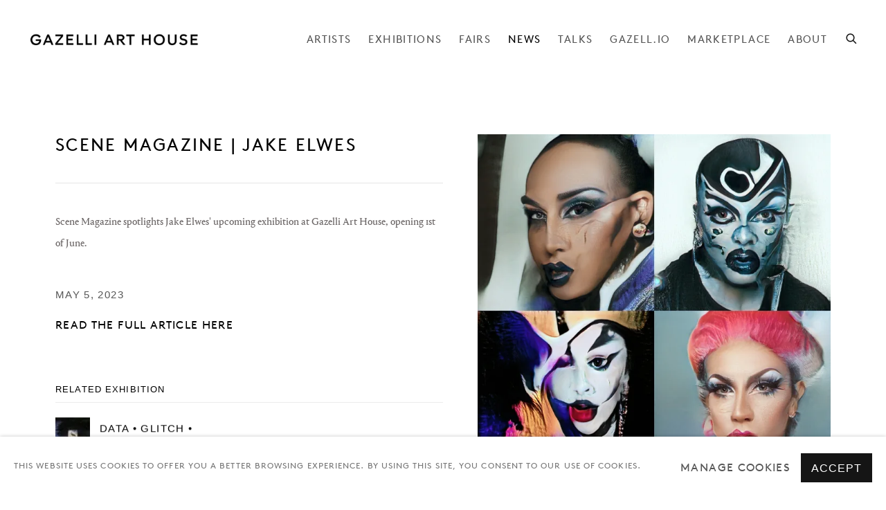

--- FILE ---
content_type: text/html; charset=utf-8
request_url: https://gazelliarthouse.com/news/1181/
body_size: 10008
content:



                        
    <!DOCTYPE html>
    <!-- Site by Artlogic - https://artlogic.net -->
    <html lang="en">
        <head>
            <meta charset="utf-8">
            <title>Scene Magazine | Jake Elwes | Gazelli Art House</title>
        <meta property="og:site_name" content="Gazelli Art House" />
        <meta property="og:title" content="Scene Magazine | Jake Elwes" />
        <meta property="og:description" content="Scene Magazine spotlights Jake Elwes' upcoming exhibition at Gazelli Art House, opening 1st of June." />
        <meta property="og:image" content="https://gazelliarthouse.com/custom_images/1200x630c/usr/images/news/main_image/1181/zizi-queering-the-dataset-stills-2019-c_o-jake-elwes.jpg" />
        <meta property="og:image:width" content="1200" />
        <meta property="og:image:height" content="630" />
        <meta property="twitter:card" content="summary_large_image">
        <meta property="twitter:url" content="https://gazelliarthouse.com/news/1181/">
        <meta property="twitter:title" content="Scene Magazine | Jake Elwes">
        <meta property="twitter:description" content="Scene Magazine spotlights Jake Elwes' upcoming exhibition at Gazelli Art House, opening 1st of June.">
        <meta property="twitter:text:description" content="Scene Magazine spotlights Jake Elwes' upcoming exhibition at Gazelli Art House, opening 1st of June.">
        <meta property="twitter:image" content="https://gazelliarthouse.com/custom_images/1200x630c/usr/images/news/main_image/1181/zizi-queering-the-dataset-stills-2019-c_o-jake-elwes.jpg">
        <link rel="canonical" href="https://gazelliarthouse.com/news/1181-scene-magazine-jake-elwes/" />
        <meta name="google" content="notranslate" />
            <meta name="description" content="Scene Magazine spotlights Jake Elwes' upcoming exhibition at Gazelli Art House, opening 1st of June." />
            <meta name="publication_date" content="2020-04-07 15:34:02" />
            <meta name="generator" content="Artlogic CMS - https://artlogic.net" />
            
            <meta name="accessibility_version" content="1.0"/>
            
            
                <meta name="viewport" content="width=device-width, minimum-scale=0.5, initial-scale=1.0" />

            

<link rel="icon" href="/images/favicon.ico" type="image/x-icon" />
<link rel="shortcut icon" href="/images/favicon.ico" type="image/x-icon" />

<meta name="application-name" content="Gazelli Art House"/>
<meta name="msapplication-TileColor" content="#ffffff"/>
            
            
            
                <link rel="stylesheet" media="print" href="/lib/g/2.0/styles/print.css">
                <link rel="stylesheet" media="print" href="/styles/print.css">

            <script>
            (window.Promise && window.Array.prototype.find) || document.write('<script src="/lib/js/polyfill/polyfill_es6.min.js"><\/script>');
            </script>


            
		<link data-context="helper" rel="stylesheet" type="text/css" href="/lib/webfonts/font-awesome/font-awesome-4.6.3/css/font-awesome.min.css?c=27042050002205&g=32480b6f59cbe8607600e9ed86dc87fd"/>
		<link data-context="helper" rel="stylesheet" type="text/css" href="/lib/archimedes/styles/archimedes-frontend-core.css?c=27042050002205&g=32480b6f59cbe8607600e9ed86dc87fd"/>
		<link data-context="helper" rel="stylesheet" type="text/css" href="/lib/archimedes/styles/accessibility.css?c=27042050002205&g=32480b6f59cbe8607600e9ed86dc87fd"/>
		<link data-context="helper" rel="stylesheet" type="text/css" href="/lib/jquery/1.12.4/plugins/jquery.archimedes-frontend-core-plugins-0.1.css?c=27042050002205&g=32480b6f59cbe8607600e9ed86dc87fd"/>
		<link data-context="helper" rel="stylesheet" type="text/css" href="/lib/jquery/1.12.4/plugins/fancybox-2.1.3/jquery.fancybox.css?c=27042050002205&g=32480b6f59cbe8607600e9ed86dc87fd"/>
		<link data-context="helper" rel="stylesheet" type="text/css" href="/lib/jquery/1.12.4/plugins/fancybox-2.1.3/jquery.fancybox.artlogic.css?c=27042050002205&g=32480b6f59cbe8607600e9ed86dc87fd"/>
		<link data-context="helper" rel="stylesheet" type="text/css" href="/lib/jquery/1.12.4/plugins/slick-1.8.1/slick.css?c=27042050002205&g=32480b6f59cbe8607600e9ed86dc87fd"/>
		<link data-context="helper" rel="stylesheet" type="text/css" href="/lib/jquery/plugins/roomview/1.0/jquery.roomview.1.0.css?c=27042050002205&g=32480b6f59cbe8607600e9ed86dc87fd"/>
		<link data-context="helper" rel="stylesheet" type="text/css" href="/lib/jquery/plugins/pageload/1.1/jquery.pageload.1.1.css?c=27042050002205&g=32480b6f59cbe8607600e9ed86dc87fd"/>
		<link data-context="helper" rel="stylesheet" type="text/css" href="/lib/jquery/plugins/augmented_reality/1.0/jquery.augmented_reality.1.0.css?c=27042050002205&g=32480b6f59cbe8607600e9ed86dc87fd"/>
		<link data-context="helper" rel="stylesheet" type="text/css" href="/core/dynamic_base.css?c=27042050002205&g=32480b6f59cbe8607600e9ed86dc87fd"/>
		<link data-context="helper" rel="stylesheet" type="text/css" href="/core/dynamic_main.css?c=27042050002205&g=32480b6f59cbe8607600e9ed86dc87fd"/>
		<link data-context="helper" rel="stylesheet" type="text/css" href="/core/user_custom.css?c=27042050002205&g=32480b6f59cbe8607600e9ed86dc87fd"/>
		<link data-context="helper" rel="stylesheet" type="text/css" href="/core/dynamic_responsive.css?c=27042050002205&g=32480b6f59cbe8607600e9ed86dc87fd"/>
		<link data-context="helper" rel="stylesheet" type="text/css" href="/lib/webfonts/artlogic-site-icons/artlogic-site-icons-1.0/artlogic-site-icons.css?c=27042050002205&g=32480b6f59cbe8607600e9ed86dc87fd"/>
		<link data-context="helper" rel="stylesheet" type="text/css" href="/lib/jquery/plugins/plyr/3.5.10/plyr.css?c=27042050002205&g=32480b6f59cbe8607600e9ed86dc87fd"/>
		<link data-context="helper" rel="stylesheet" type="text/css" href="/lib/styles/fouc_prevention.css?c=27042050002205&g=32480b6f59cbe8607600e9ed86dc87fd"/>
<!-- add crtical css to improve performance -->
		<script data-context="helper"  src="/lib/jquery/1.12.4/jquery-1.12.4.min.js?c=27042050002205&g=32480b6f59cbe8607600e9ed86dc87fd"></script>
		<script data-context="helper" defer src="/lib/g/2.0/scripts/webpack_import_helpers.js?c=27042050002205&g=32480b6f59cbe8607600e9ed86dc87fd"></script>
		<script data-context="helper" defer src="/lib/jquery/1.12.4/plugins/jquery.browser.min.js?c=27042050002205&g=32480b6f59cbe8607600e9ed86dc87fd"></script>
		<script data-context="helper" defer src="/lib/jquery/1.12.4/plugins/jquery.easing.min.js?c=27042050002205&g=32480b6f59cbe8607600e9ed86dc87fd"></script>
		<script data-context="helper" defer src="/lib/jquery/1.12.4/plugins/jquery.archimedes-frontend-core-plugins-0.1.js?c=27042050002205&g=32480b6f59cbe8607600e9ed86dc87fd"></script>
		<script data-context="helper" defer src="/lib/jquery/1.12.4/plugins/jquery.fitvids.js?c=27042050002205&g=32480b6f59cbe8607600e9ed86dc87fd"></script>
		<script data-context="helper" defer src="/core/dynamic.js?c=27042050002205&g=32480b6f59cbe8607600e9ed86dc87fd"></script>
		<script data-context="helper" defer src="/lib/archimedes/scripts/archimedes-frontend-core.js?c=27042050002205&g=32480b6f59cbe8607600e9ed86dc87fd"></script>
		<script data-context="helper" defer src="/lib/archimedes/scripts/archimedes-frontend-modules.js?c=27042050002205&g=32480b6f59cbe8607600e9ed86dc87fd"></script>
		<script data-context="helper" type="module"  traceurOptions="--async-functions" src="/lib/g/2.0/scripts/galleries_js_loader__mjs.js?c=27042050002205&g=32480b6f59cbe8607600e9ed86dc87fd"></script>
		<script data-context="helper" defer src="/lib/g/2.0/scripts/feature_panels.js?c=27042050002205&g=32480b6f59cbe8607600e9ed86dc87fd"></script>
		<script data-context="helper" defer src="/lib/g/themes/aperture/2.0/scripts/script.js?c=27042050002205&g=32480b6f59cbe8607600e9ed86dc87fd"></script>
		<script data-context="helper" defer src="/lib/archimedes/scripts/json2.js?c=27042050002205&g=32480b6f59cbe8607600e9ed86dc87fd"></script>
		<script data-context="helper" defer src="/lib/archimedes/scripts/shop.js?c=27042050002205&g=32480b6f59cbe8607600e9ed86dc87fd"></script>
		<script data-context="helper" defer src="/lib/archimedes/scripts/recaptcha.js?c=27042050002205&g=32480b6f59cbe8607600e9ed86dc87fd"></script>
            
            

            
                


    <script>
        function get_cookie_preference(category) {
            result = false;
            try {
                var cookie_preferences = localStorage.getItem('cookie_preferences') || "";
                if (cookie_preferences) {
                    cookie_preferences = JSON.parse(cookie_preferences);
                    if (cookie_preferences.date) {
                        var expires_on = new Date(cookie_preferences.date);
                        expires_on.setDate(expires_on.getDate() + 365);
                        console.log('cookie preferences expire on', expires_on.toISOString());
                        var valid = expires_on > new Date();
                        if (valid && cookie_preferences.hasOwnProperty(category) && cookie_preferences[category]) {
                            result = true;
                        }
                    }
                }
            }
            catch(e) {
                console.warn('get_cookie_preference() failed');
                return result;
            }
            return result;
        }

        window.google_analytics_init = function(page){
            var collectConsent = true;
            var useConsentMode = false;
            var analyticsProperties = ['UA-125541076-1', 'UA-162354560-10'];
            var analyticsCookieType = 'statistics';
            var disableGa = false;
            var sendToArtlogic = true;
            var artlogicProperties = {
                'UA': 'UA-157296318-1',
                'GA': 'G-GLQ6WNJKR5',
            };

            analyticsProperties = analyticsProperties.concat(Object.values(artlogicProperties));

            var uaAnalyticsProperties = analyticsProperties.filter((p) => p.startsWith('UA-'));
            var ga4AnalyticsProperties = analyticsProperties.filter((p) => p.startsWith('G-')).concat(analyticsProperties.filter((p) => p.startsWith('AW-')));

            if (collectConsent) {
                disableGa = !get_cookie_preference(analyticsCookieType);

                for (var i=0; i < analyticsProperties.length; i++){
                    var key = 'ga-disable-' + analyticsProperties[i];

                    window[key] = disableGa;
                }

                if (disableGa) {
                    if (document.cookie.length) {
                        var cookieList = document.cookie.split(/; */);

                        for (var i=0; i < cookieList.length; i++) {
                            var splitCookie = cookieList[i].split('='); //this.split('=');

                            if (splitCookie[0].indexOf('_ga') == 0 || splitCookie[0].indexOf('_gid') == 0 || splitCookie[0].indexOf('__utm') == 0) {
                                //h.deleteCookie(splitCookie[0]);
                                var domain = location.hostname;
                                var cookie_name = splitCookie[0];
                                document.cookie =
                                    cookie_name + "=" + ";path=/;domain="+domain+";expires=Thu, 01 Jan 1970 00:00:01 GMT";
                                // now delete the version without a subdomain
                                domain = domain.split('.');
                                domain.shift();
                                domain = domain.join('.');
                                document.cookie =
                                    cookie_name + "=" + ";path=/;domain="+domain+";expires=Thu, 01 Jan 1970 00:00:01 GMT";
                            }
                        }
                    }
                }
            }

            if (uaAnalyticsProperties.length) {
                (function(i,s,o,g,r,a,m){i['GoogleAnalyticsObject']=r;i[r]=i[r]||function(){
                (i[r].q=i[r].q||[]).push(arguments)},i[r].l=1*new Date();a=s.createElement(o),
                m=s.getElementsByTagName(o)[0];a.async=1;a.src=g;m.parentNode.insertBefore(a,m)
                })(window,document,'script','//www.google-analytics.com/analytics.js','ga');


                if (!disableGa) {
                    var anonymizeIps = false;

                    for (var i=0; i < uaAnalyticsProperties.length; i++) {
                        var propertyKey = '';

                        if (i > 0) {
                            propertyKey = 'tracker' + String(i + 1);
                        }

                        var createArgs = [
                            'create',
                            uaAnalyticsProperties[i],
                            'auto',
                        ];

                        if (propertyKey) {
                            createArgs.push({'name': propertyKey});
                        }

                        ga.apply(null, createArgs);

                        if (anonymizeIps) {
                            ga('set', 'anonymizeIp', true);
                        }

                        var pageViewArgs = [
                            propertyKey ? propertyKey + '.send' : 'send',
                            'pageview'
                        ]

                        if (page) {
                            pageViewArgs.push(page)
                        }

                        ga.apply(null, pageViewArgs);
                    }

                    if (sendToArtlogic) {
                        ga('create', 'UA-157296318-1', 'auto', {'name': 'artlogic_tracker'});

                        if (anonymizeIps) {
                            ga('set', 'anonymizeIp', true);
                        }

                        var pageViewArgs = [
                            'artlogic_tracker.send',
                            'pageview'
                        ]

                        if (page) {
                            pageViewArgs.push(page)
                        }

                        ga.apply(null, pageViewArgs);
                    }
                }
            }

            if (ga4AnalyticsProperties.length) {
                if (!disableGa || useConsentMode) {
                    (function(d, script) {
                        script = d.createElement('script');
                        script.type = 'text/javascript';
                        script.async = true;
                        script.src = 'https://www.googletagmanager.com/gtag/js?id=' + ga4AnalyticsProperties[0];
                        d.getElementsByTagName('head')[0].appendChild(script);
                    }(document));

                    window.dataLayer = window.dataLayer || [];
                    window.gtag = function (){dataLayer.push(arguments);}
                    window.gtag('js', new Date());

                    if (useConsentMode) {
                        gtag('consent', 'default', {
                            'ad_storage': 'denied',
                            'analytics_storage': 'denied',
                            'functionality_storage': 'denied',
                            'personalization_storage': 'denied',
                            'security': 'denied',
                        });

                        if (disableGa) {
                            // If this has previously been granted, it will need set back to denied (ie on cookie change)
                            gtag('consent', 'update', {
                                'analytics_storage': 'denied',
                            });
                        } else {
                            gtag('consent', 'update', {
                                'analytics_storage': 'granted',
                            });
                        }
                    }

                    for (var i=0; i < ga4AnalyticsProperties.length; i++) {
                        window.gtag('config', ga4AnalyticsProperties[i]);
                    }

                }
            }
        }

        var waitForPageLoad = true;

        if (waitForPageLoad) {
            window.addEventListener('load', function() {
                window.google_analytics_init();
                window.archimedes.archimedes_core.analytics.init();
            });
        } else {
            window.google_analytics_init();
        }
    </script>

            
            
            
            <noscript> 
                <style>
                    body {
                        opacity: 1 !important;
                    }
                </style>
            </noscript>
        </head>
        
        
        
        <body class="section-news page-news site-responsive responsive-top-size-1023 responsive-nav-slide-nav responsive-nav-side-position-fullscreen responsive-layout-forced-lists responsive-layout-forced-image-lists responsive-layout-forced-tile-lists analytics-track-all-links site-lib-version-2-0 ajax_load_more_pagination_enabled scroll_sub_nav_enabled responsive_src_image_sizing hero_heading_title_position_overlay artworks_detail_ar_enabled page-param-1181 page-param-id-1181 page-param-type-news_id  layout-fixed-header site-type-template pageload-ajax-navigation-active layout-animation-enabled layout-lazyload-enabled prevent_user_image_save" data-viewport-width="1024" data-site-name="gazelli" data-connected-db-name="gazelli" data-pathname="/news/1181/"
    style="opacity: 0;"

>
            <script>document.getElementsByTagName('body')[0].className+=' browser-js-enabled';</script>
            


            
            






        <div id="responsive_slide_nav_content_wrapper">

    <div id="container">

        
    


    <div class="header-fixed-wrapper">
    <header id="header" class="clearwithin header_fixed header_transparent header_hide_border  ">
        <div class="inner clearwithin">

            


<div id="logo" class=" user-custom-logo-image"><a href="/">Gazelli Art House</a></div>


            
                <div id="skiplink-container">
                    <div>
                        <a href="#main_content" class="skiplink">Skip to main content</a>
                    </div>
                </div>
            
        
            <div class="header-ui-wrapper">

                    <div id="responsive_slide_nav_wrapper" class="mobile_menu_align_center" data-nav-items-animation-delay>
                        <div id="responsive_slide_nav_wrapper_inner" data-responsive-top-size=1023>
                        
                            <nav id="top_nav" aria-label="Main site" class="navigation noprint clearwithin">
                                
<div id="top_nav_reveal" class="hidden"><ul><li><a href="#" role="button" aria-label="Close">Menu</a></li></ul></div>

        <ul class="topnav">
		<li class="topnav-filepath-artists topnav-label-artists topnav-id-11"><a href="/artists/" aria-label="Link to Gazelli Art House Artists page">Artists</a></li>
		<li class="topnav-filepath-exhibitions topnav-label-exhibitions topnav-id-13"><a href="/exhibitions/" aria-label="Link to Gazelli Art House Exhibitions page">Exhibitions</a></li>
		<li class="topnav-filepath-art-fairs topnav-label-fairs topnav-id-21"><a href="/art-fairs/" aria-label="Link to Gazelli Art House Fairs page">Fairs</a></li>
		<li class="topnav-filepath-news topnav-label-news topnav-id-15 active"><a href="/news/" aria-label="Link to Gazelli Art House NEWS page (current nav item)">NEWS</a></li>
		<li class="topnav-filepath-talks-events topnav-label-talks topnav-id-27"><a href="/talks-events/" aria-label="Link to Gazelli Art House Talks page">Talks</a></li>
		<li class="topnav-filepath-gazell-io topnav-label-gazell-io topnav-id-23"><a href="http://gazell.io/" aria-label="Link to Gazelli Art House Gazell.io page">Gazell.io</a></li>
		<li class="topnav-filepath-online-store topnav-label-marketplace topnav-id-36"><a href="https://art.gazelliarthouse.com/pages/marketplace" aria-label="Link to Gazelli Art House Marketplace page">Marketplace</a></li>
		<li class="topnav-filepath-about topnav-label-about topnav-id-22 last"><a href="/about/" aria-label="Link to Gazelli Art House About page">About</a></li>
	</ul>


                                
                                



                                
                                    <div id="topnav_search" class="header_quick_search noprint">
                                        <form method="get" action="/search/" id="topnav_search_form">
                                            <input id="topnav_search_field" type="text" class="header_quicksearch_field inputField" aria-label="Search" data-default-value="Search" value="" name="search" />
                                                <a href="javascript:void(0)" id="topnav_search_btn" class="header_quicksearch_btn link" aria-label="Submit search" role="button"><i class="quicksearch-icon"></i></a>
                                            <input type="submit" class="nojsSubmit" aria-label="Submit search" value="Go" style="display: none;" />
                                        </form>
                                    </div>
                            </nav>
                        
                        </div>
                    </div>
                

                <div class="header-icons-wrapper  active cart-icon-active">
                    
                    
                        <div id="header_quick_search" class="header_quick_search noprint header_quick_search_reveal">
                            <form method="get" action="/search/" id="header_quicksearch_form">
                                <input id="header_quicksearch_field" type="text" class="header_quicksearch_field inputField" aria-label="Submit" data-default-value="Search" value="" name="search" placeholder="Search" />
                                <a href="javascript:void(0)" id="header_quicksearch_btn" class="header_quicksearch_btn link" aria-label="Submit search"><i class="quicksearch-icon"></i></a>
                                <input type="submit" class="nojsSubmit" value="Go" aria-label="Submit search" style="display: none;" />
                            </form>
                        </div>

                        



<!--excludeindexstart-->
<div id="store_cart_widget" class="hide_when_empty">
    <div class="store_cart_widget_inner">
        <div id="scw_heading"><a href="/store/basket-buy-art/" data-original-url="/store/basket/" class="scw_checkout_link">Cart</a></div>
        <div id="scw_items">
            <a href="/store/basket-buy-art/" data-original-url="/store/basket/" aria-label="Your store basket is empty" data-currency="&pound;">
                <span class="scw_total_items"><span class="scw_total_count">0</span><span class="scw_total_items_text"> items</span></span>
               

                    <span class="scw_total_price">
                        <span class="scw_total_price_currency widget_currency">&pound;</span>
                        <span class="scw_total_price_amount widget_total_price" 
                                data-cart_include_vat_in_price="False" 
                                data-total_price_without_vat_in_base_currency="0" 
                                data-total_price_with_vat_in_base_currency="0"
                                data-conversion_rate='{"GBP": {"conversion_rate": 1, "name": "&pound;", "stripe_code": "gbp"}}'
                                data-count="0">
                        </span>
                    </span>
      
                
            </a>
        </div>
        <div id="scw_checkout">
            <div class="scw_checkout_button"><a href="/store/basket-buy-art/" data-original-url="/store/basket/" class="scw_checkout_link">Checkout</a></div>
        </div>
            <div id="scw_popup" class="hidden scw_popup_always_show">
                <div id="scw_popup_inner">
                    <h3>Item added to cart</h3>
                    <div id="scw_popup_buttons_container">
                        <div class="button"><a href="/store/basket-buy-art/" data-original-url="/store/basket/">View cart & checkout</a></div>
                        <div id="scw_popup_close" class="link"><a href="#">Continue shopping</a></div>
                    </div>
                    <div class="clear"></div>
                </div>
            </div>
        
    </div>
</div>
<!--excludeindexend-->

                    
     
                        <div id="slide_nav_reveal" tabindex="0" role="button">Menu</div>
                </div>
                
                

        <div id="additional_nav_1" class="navigation additional_nav noprint clearwithin">
            <div id="additional_nav_reveal" class="hidden"><ul><li><a>Menu</a></li></ul></div>
            <ul class="additionalnav">
                
            </ul>
        </div>


        <div id="additional_nav_2" class="navigation additional_nav noprint clearwithin">
            <div id="additional_nav_reveal" class="hidden"><ul><li><a>Menu</a></li></ul></div>
            <ul class="additionalnav">
                
            </ul>
        </div>

                



                

                
            </div>
        </div>
        



    </header>
    </div>



        
            





        <div id="main_content" role="main" class="clearwithin">
            <!--contentstart-->
            







    

    <div class="subsection-news-record layout-no-subnav"
         data-search-record-type="news" data-search-record-id="1181">

        <div class="news-header heading_wrapper clearwithin">
            <h1 class="">Scene Magazine | Jake Elwes </h1>
        </div>


        <div id="content" class="clearwithin">
        
                <div id="sidebar" class="clearwithin">
                    
                        
                        <div class="image restricted-image-container lazyload_disable_min_height " data-width="3543" data-height="3543">
                                <a href="https://artlogic-res.cloudinary.com/w_2400,h_2400,c_limit,f_auto,fl_lossy,q_auto/ws-gazelli/usr/images/news/main_image/1181/zizi-queering-the-dataset-stills-2019-c_o-jake-elwes.jpg" class="image_popup">
                                    <span class="screen-reader-only">Open a larger version of the following image in a popup:</span>
                            <span class="object-fit-container"><img src="[data-uri]" class="object-fit-contain"  data-responsive-src="{'750': 'https://artlogic-res.cloudinary.com/w_750,c_limit,f_auto,fl_lossy,q_auto/ws-gazelli/usr/images/news/main_image/1181/zizi-queering-the-dataset-stills-2019-c_o-jake-elwes.jpg', '850': 'https://artlogic-res.cloudinary.com/w_850,c_limit,f_auto,fl_lossy,q_auto/ws-gazelli/usr/images/news/main_image/1181/zizi-queering-the-dataset-stills-2019-c_o-jake-elwes.jpg', '2400': 'https://artlogic-res.cloudinary.com/w_2400,c_limit,f_auto,fl_lossy,q_auto/ws-gazelli/usr/images/news/main_image/1181/zizi-queering-the-dataset-stills-2019-c_o-jake-elwes.jpg', '1600': 'https://artlogic-res.cloudinary.com/w_1600,c_limit,f_auto,fl_lossy,q_auto/ws-gazelli/usr/images/news/main_image/1181/zizi-queering-the-dataset-stills-2019-c_o-jake-elwes.jpg', '1200': 'https://artlogic-res.cloudinary.com/w_1200,c_limit,f_auto,fl_lossy,q_auto/ws-gazelli/usr/images/news/main_image/1181/zizi-queering-the-dataset-stills-2019-c_o-jake-elwes.jpg', '345': 'https://artlogic-res.cloudinary.com/w_345,c_limit,f_auto,fl_lossy,q_auto/ws-gazelli/usr/images/news/main_image/1181/zizi-queering-the-dataset-stills-2019-c_o-jake-elwes.jpg', '470': 'https://artlogic-res.cloudinary.com/w_470,c_limit,f_auto,fl_lossy,q_auto/ws-gazelli/usr/images/news/main_image/1181/zizi-queering-the-dataset-stills-2019-c_o-jake-elwes.jpg', '3000': 'https://artlogic-res.cloudinary.com/w_3000,c_limit,f_auto,fl_lossy,q_auto/ws-gazelli/usr/images/news/main_image/1181/zizi-queering-the-dataset-stills-2019-c_o-jake-elwes.jpg', '650': 'https://artlogic-res.cloudinary.com/w_650,c_limit,f_auto,fl_lossy,q_auto/ws-gazelli/usr/images/news/main_image/1181/zizi-queering-the-dataset-stills-2019-c_o-jake-elwes.jpg', '2600': 'https://artlogic-res.cloudinary.com/w_2600,c_limit,f_auto,fl_lossy,q_auto/ws-gazelli/usr/images/news/main_image/1181/zizi-queering-the-dataset-stills-2019-c_o-jake-elwes.jpg', '2800': 'https://artlogic-res.cloudinary.com/w_2800,c_limit,f_auto,fl_lossy,q_auto/ws-gazelli/usr/images/news/main_image/1181/zizi-queering-the-dataset-stills-2019-c_o-jake-elwes.jpg', '1400': 'https://artlogic-res.cloudinary.com/w_1400,c_limit,f_auto,fl_lossy,q_auto/ws-gazelli/usr/images/news/main_image/1181/zizi-queering-the-dataset-stills-2019-c_o-jake-elwes.jpg', '1000': 'https://artlogic-res.cloudinary.com/w_1000,c_limit,f_auto,fl_lossy,q_auto/ws-gazelli/usr/images/news/main_image/1181/zizi-queering-the-dataset-stills-2019-c_o-jake-elwes.jpg'}"  data-src="https://artlogic-res.cloudinary.com/w_800,h_800,c_limit,f_auto,fl_lossy,q_auto/ws-gazelli/usr/images/news/main_image/1181/zizi-queering-the-dataset-stills-2019-c_o-jake-elwes.jpg" alt="Scene Magazine | Jake Elwes"  /></span>
                                </a>
                        </div>

                    



    <script>
        var addthis_config = {
            data_track_addressbar: false,
            services_exclude: 'print, gmail, stumbleupon, more, google',
            ui_click: true, data_ga_tracker: 'UA-162354560-10, UA-125541076-1',
            data_ga_property: 'UA-162354560-10, UA-125541076-1',
            data_ga_social: true,
            ui_use_css: true,
            data_use_cookies_ondomain: false,
            data_use_cookies: false
        };

    </script>
    <div class="social_sharing_wrap not-prose clearwithin">


        

        

        <div class="link share_link popup_vertical_link  retain_dropdown_dom_position" data-link-type="share_link">
            <a href="#" role="button" aria-haspopup="true" aria-expanded="false">Share</a>

                
                <div id="social_sharing" class="social_sharing popup_links_parent">
                <div id="relative_social_sharing" class="relative_social_sharing">
                <div id="social_sharing_links" class="social_sharing_links popup_vertical dropdown_closed addthis_toolbox popup_links">
                        <ul>
                        
                            
                                <li class="social_links_item">
                                    <a href="https://www.facebook.com/sharer.php?u=http://gazelliarthouse.com/news/1181/" target="_blank" class="addthis_button_facebook">
                                        <span class="add_this_social_media_icon facebook"></span>Facebook
                                    </a>
                                </li>
                            
                                <li class="social_links_item">
                                    <a href="https://x.com/share?url=http://gazelliarthouse.com/news/1181/" target="_blank" class="addthis_button_x">
                                        <span class="add_this_social_media_icon x"></span>X
                                    </a>
                                </li>
                            
                                <li class="social_links_item">
                                    <a href="https://www.pinterest.com/pin/create/button/?url=https%3A//gazelliarthouse.com/news/1181/&media=https%3A//gazelliarthouse.com/custom_images/1200x630c/usr/images/news/main_image/1181/zizi-queering-the-dataset-stills-2019-c_o-jake-elwes.jpg&description=Scene%20Magazine%20%7C%20Jake%20Elwes" target="_blank" class="addthis_button_pinterest_share">
                                        <span class="add_this_social_media_icon pinterest"></span>Pinterest
                                    </a>
                                </li>
                            
                                <li class="social_links_item">
                                    <a href="https://www.tumblr.com/share/link?url=http://gazelliarthouse.com/news/1181/" target="_blank" class="addthis_button_tumblr">
                                        <span class="add_this_social_media_icon tumblr"></span>Tumblr
                                    </a>
                                </li>
                            
                                <li class="social_links_item">
                                    <a href="mailto:?subject=Scene%20Magazine%20%7C%20Jake%20Elwes&body= http://gazelliarthouse.com/news/1181/" target="_blank" class="addthis_button_email">
                                        <span class="add_this_social_media_icon email"></span>Email
                                    </a>
                                </li>
                        </ul>
                </div>
                </div>
                </div>
                
        

        </div>



    </div>

                </div>

            <div id="content_module" class="prose clearwithin">

                    Scene Magazine spotlights Jake Elwes' upcoming exhibition at Gazelli Art House, opening 1st of June.


                    <div class="divider inner"></div>
                    <span><div class="date">May 5, 2023</div></span>

                    <div class="divider inner"></div>
                    
                    

    <div class="simple_list not-prose ">
        <ul classs="simple_list__items">
                
                    <li class="simple_list__item"><a href="https://www.gscene.com/arts/exhibitions/jake-elwes-data-glitch-utopia-to-demystify-the-black-box-of-artificial-intelligence/" class="noPopup simple_list__link simple_list__link--read-the-full-article-here" target="_blank" rel="noopener noreferrer">Read the full article here</a></li>
        </ul>
    </div>

                    


                    <div class="divider inner"></div>
                    



    
        <div id="related_exhibitions" class="related_items_panel clearwithin not-prose">
            <h3 class="related_items_panel_heading">Related Exhibition</h3>
            <div class="records_list mini_list">
                <ul>
                        
                            <li>
                                <a href="/exhibitions/170-data-glitch-utopia-jake-elwes/">
                                        <span class="icon"><span>
                                            <img src="https://artlogic-res.cloudinary.com/w_50,h_50,c_fill,f_auto,fl_lossy,q_auto/ws-gazelli/usr/images/exhibitions/main_image_override/170/je0025_cusp-2019-film-still-c_o-artist-1-.png" alt="Data • Glitch • Utopia" />
                                        </span></span>
                                    <div class="content">
                                        <h2>Data • Glitch • Utopia</h2>
                                    </div>
                                </a>
                            </li>
                </ul>
            </div>
        </div>




                    <div class="divider inner"></div>
                    



    
        <div class="scroll_section_container">
            <section id="related_artists" data-subsection-type="related_artists" class="related_items_panel clearwithin not-prose">
                    <h3 class="related_items_panel_heading">Related artist</h3>
                <div class="records_list mini_list">
                    <ul>
                            
                                <li>
                                    <a href="/artists/jake-elwes/overview/" data-original-url="/artists/194-jake-elwes/overview/">
                                            <span class="icon"><span>
                                                <img src="https://artlogic-res.cloudinary.com/w_50,h_50,c_fill,f_auto,fl_lossy,q_auto/ws-gazelli/usr/images/artists/artwork_image_for_artists_page/items/c1/c1e3f3e748ec432aa355b9d5de535185/zizi-me-2020-landscape-no-title-c_o-jake-elwes.jpg" alt="Jake Elwes" />
                                            </span></span>
                                        <div class="content">
                                            <h2>Jake Elwes</h2>
                                        </div>
                                    </a>
                                </li>
                    </ul>
                </div>
            </section>
        </div>



            </div> 

        </div>


    </div>


            <!--contentend-->
        </div>

        


            
                

























<div id="footer" role="contentinfo" class=" advanced_footer">
    <div class="inner">
                <div class="advanced_footer_item clearwithin">
                    
        <div id="contact_info">
                <h2 class="footer_logo"><a href="/">GAZELLI ART HOUSE</a></h2>
<h5>&nbsp;</h5>
<p>&nbsp;</p>
<p><a href="https://slad.org.uk/" title=""><img alt="" src="https://artlogic-res.cloudinary.com/c_limit,f_auto,fl_lossy,q_auto/ws-gazelli/usr/library/main/images/slad.png" height="89" width="85" /></a></p>
        </div>

                </div>
            
            <div class="advanced_footer_item advanced_footer_item_1">
                <h3>About</h3>
<p dir="ltr"><span>Gazelli Art House represents an international roster of artists and estates, from leading figures in Post-War movements such as Pop Art and Abstract Expressionism to ultra-contemporary voices redefining art in the digital age.&nbsp;</span></p>
<p>&nbsp;</p>
<h5 class="cms_black"><a href="/about/" target="_self">Read more</a></h5>
            </div>
            <div class="advanced_footer_item advanced_footer_item_2">
                <h3>Contact</h3>
<p>39 Dover Street, London, W1S 4NN</p>
<p><a href="tel: +442074918816">+44 207 491 8816</a></p>
<p>172 Lev Tolstoy Street, Baku</p>
<p><a href="tel:%20+9940124981230">+994 (0) 12 498 1230</a></p>
<p>&nbsp;</p>
<p><a href="mailto:info@gazelliarthouse.com">info@gazelliarthouse.com</a></p>
<p>&nbsp;</p>
<h5 class="cms_black"><a href="/contact/">Further contact details</a></h5>
            </div>
            <div class="advanced_footer_item advanced_footer_item_3">
                <h3>Hours</h3>
<p><span>LONDON</span></p>
<p><span>Monday-Friday&nbsp; &nbsp;</span>10:00 &ndash; 18:00</p>
<p><span>Saturday&nbsp; &nbsp;</span>12:00 &ndash; 18:00</p>
<p><span>Sunday b</span>y appointment</p>
<p>&nbsp;</p>
<p>BAKU</p>
<p>Tuesday-Saturday&nbsp; &nbsp; 11:00 - 20:00</p>
            </div>

            
    
        <div id="social_links" class="clearwithin">
            <div id="instagram" class="social_links_item"><a href="https://www.instagram.com/accounts/login/?next=/gazelliarthouse/" class=""><span class="social_media_icon instagram"></span>Instagram<span class="screen-reader-only">, opens in a new tab.</span></a></div><div id="facebook" class="social_links_item"><a href="https://www.facebook.com/GazelliArtHouse" class=""><span class="social_media_icon facebook"></span>Facebook<span class="screen-reader-only">, opens in a new tab.</span></a></div><div id="wechat" class="social_links_item"><a href="https://mp.weixin.qq.com/s/FKLdhOvYslthYyDPwwJXVw" class=""><span class="social_media_icon wechat"></span>WeChat<span class="screen-reader-only">, opens in a new tab.</span></a></div><div id="twitter" class="social_links_item"><a href="https://twitter.com/GazelliArtHouse" class=""><span class="social_media_icon twitter"></span>Twitter<span class="screen-reader-only">, opens in a new tab.</span></a></div><div id="artsy" class="social_links_item"><a href="https://www.artsy.net/gazelli-art-house" class=""><span class="social_media_icon artsy"></span>Artsy<span class="screen-reader-only">, opens in a new tab.</span></a></div><div id="artnet" class="social_links_item"><a href="https://www.artnet.com/galleries/gazelli-art-house/" class=""><span class="social_media_icon artnet"></span>Artnet<span class="screen-reader-only">, opens in a new tab.</span></a></div><div id="mailinglist" class="social_links_item"><a href="/mailing-list/art-forum/" data-original-url="/mailing-list/" class=" mailinglist_signup_popup_link"><span class="social_media_icon mailinglist"></span>Join the mailing list</a></div><div id="ocula" class="social_links_item"><a href="https://ocula.com/art-galleries/gazelli-art-house/" class=""><span class="social_media_icon ocula"></span>Ocula<span class="screen-reader-only">, opens in a new tab.</span></a></div>
        </div>

            <div class="clear"></div>
            
    <div class="copyright">
            
    <div class="small-links-container">
            <div class="privacy-policy"><a href="/privacy-policy/">Privacy Policy</a></div>
            <div class="cookie_notification_preferences"><a href="javascript:void(0)" role="button" class="link-no-ajax">Manage cookies</a></div>
            <div id="terms_conditions_url"><a href="/terms-and-conditions/">Terms & Conditions</a></div>



    </div>

        <div id="copyright" class="noprint">
            <div class="copyright-text">
                    Copyright &copy; 2026 Gazelli Art House
            </div>
                
        
        <div id="artlogic" class="noprint"><a href="https://artlogic.net/" target="_blank" rel="noopener noreferrer">
                Site by Artlogic
        </a></div>

        </div>
        
    </div>

        <div class="clear"></div>
    </div>
</div>
        <div class="clear"></div>

            <div id="cookie_notification" role="region" aria-label="Cookie banner" data-mode="consent" data-cookie-notification-settings="">
    <div class="inner">
        <div id="cookie_notification_message" class="prose">
                <h6 class="cms_button title cms_gray"><span>This website uses cookies to offer you a better browsing experience. By using this site, you consent to our use of cookies.</span></h6>
        </div>
        <div id="cookie_notification_preferences" class="link"><a href="javascript:;" role="button">Manage cookies</a></div>
        <div id="cookie_notification_accept" class="button"><a href="javascript:;" role="button">Accept</a></div>

    </div>
</div>
    <div id="manage_cookie_preferences_popup_container">
        <div id="manage_cookie_preferences_popup_overlay"></div>
        <div id="manage_cookie_preferences_popup_inner">
            <div id="manage_cookie_preferences_popup_box" role="dialog" aria-modal="true" aria-label="Cookie preferences">
                <div id="manage_cookie_preferences_close_popup_link" class="close">
                    <a href="javascript:;" role="button" aria-label="close">
                        <svg width="20px" height="20px" viewBox="0 0 488 488" version="1.1" xmlns="http://www.w3.org/2000/svg" xmlns:xlink="http://www.w3.org/1999/xlink" aria-hidden="true">
                            <g id="Page-1" stroke="none" stroke-width="1" fill="none" fill-rule="evenodd">
                                <g id="close" fill="#5D5D5D" fill-rule="nonzero">
                                    <polygon id="Path" points="488 468 468 488 244 264 20 488 0 468 224 244 0 20 20 0 244 224 468 0 488 20 264 244"></polygon>
                                </g>
                            </g>
                        </svg>
                    </a>
                </div>
                <h2>Cookie preferences</h2>
                    <p>Check the boxes for the cookie categories you allow our site to use</p>
                
                <div id="manage_cookie_preferences_form_wrapper">
                    <div class="form form_style_simplified">

                        <form id="cookie_preferences_form">
                            <fieldset>
                                <legend class="visually-hidden">Cookie options</legend>
                                <div>
                                    <label><input type="checkbox" name="essential" disabled checked value="1"> Strictly necessary</label>
                                    <div class="note">Required for the website to function and cannot be disabled.</div>
                                </div>
                                <div>
                                    <label><input type="checkbox" name="functionality"  value="1"> Preferences and functionality</label>
                                    <div class="note">Improve your experience on the website by storing choices you make about how it should function.</div>
                                </div>
                                <div>
                                    <label><input type="checkbox" name="statistics"  value="1"> Statistics</label>
                                    <div class="note">Allow us to collect anonymous usage data in order to improve the experience on our website.</div>
                                </div>
                                <div>
                                    <label><input type="checkbox" name="marketing"  value="1"> Marketing</label>
                                    <div class="note">Allow us to identify our visitors so that we can offer personalised, targeted marketing.</div>
                                </div>
                            </fieldset>
                            
                            <div class="button">
                                <a href="javascript:;" id="cookie_preferences_form_submit" role="button">Save preferences</a>
                            </div>
                        </form>

                    </div>
                </div>
            </div>
        </div>
    </div>

        


            
    
    
    
    <div id="mailing_list_popup_container" class=" auto_popup" data-timeout="10" data-cookie-expiry="604800">
        <div id="mailing_list_popup_overlay"></div>
        <div id="mailing_list_popup_inner">
            <div id="mailing_list_popup_box" role="dialog" aria-modal="true" aria-label="Mailing list popup">
                <div id="mailinglist_signup_close_popup_link" class="close"><a href="#" aria-label="Close" role="button" tabindex="0">Close</a></div>
                <h2>Join our mailing list</h2>
            
                    

<div id="artlogic_mailinglist_signup_form_wrapper">
    <div class="form form_style_simplified form_layout_hidden_labels">

        <form id="artlogic_mailinglist_signup_form" class="mailing_list_form clearwithin  " method="post" onsubmit="return false;" data-field-error="Please fill in all required fields." data-field-thanks-heading="Thank you" data-field-error-heading="Sorry" data-field-thanks-content="You have been added to our mailing list" data-field-exists-heading="Thank you" data-field-exists-content="You are already on our mailing list">
        
            <div class="error" tabindex="-1"></div>

                
                <div id="firstname_row" class="form_row">
                                <label for="ml_firstname">First name *</label>
                                <input name="firstname" class="inputField" id="ml_firstname" type="text" required autocomplete="given-name" value="" />
                </div>
                
                <div id="lastname_row" class="form_row">
                                <label for="ml_lastname">Last name *</label>
                                <input name="lastname" class="inputField" id="ml_lastname" type="text" required autocomplete="family-name" value="" />
                </div>
                
                <div id="email_row" class="form_row">
                                <label for="ml_email">Email *</label>
                                <input name="email" class="inputField" id="ml_email" type="email" required autocomplete="email" value="" />
                </div>
                
                <div id="organisation_row" class="form_row">
                                <label for="ml_organisation">Organisation *</label>
                                <input name="organisation" class="inputField" id="ml_organisation" type="text" required autocomplete="organization" value="" />
                </div>
                
                <div id="phone_row" class="form_row">
                                <label for="ml_phone">Phone *</label>
                                <input name="phone" class="inputField" id="ml_phone" type="text" required autocomplete="tel" value="" />
                </div>

                <input type="hidden" name="interests" value="">
                <input type="hidden" name="position" value="">
                <input type="hidden" name="categories" value="">


            <input type="hidden" name="tmp_send" value="1" />
            <input type="hidden" name="lang" value="" />
            <input type="hidden" name="originating_page" value="/news/1181/" />
            <input type="hidden" name="encoded_data" value="eyJub3RfaGlkZGVuIjogZmFsc2V9" />


            <div id="email_warning">
                <div id="email_warning_inner"></div>
            </div>
            

            <div id="mailing_submit_button" class="rowElem">
                <div class="button"><a class="submit_button" role="button" href="#">Sign Up</a></div>
            </div>
        </form>

    </div>
</div>

            </div>
        </div>
    </div>
    
    





    </div>

        </div>




            
            
                





            
            
        <!-- sentry-verification-string -->
    <!--  -->
</body>
    </html>




--- FILE ---
content_type: text/css; charset=utf-8
request_url: https://gazelliarthouse.com/core/dynamic_main.css?c=27042050002205&g=32480b6f59cbe8607600e9ed86dc87fd
body_size: 94
content:



	/* Core layout styles */
	@import url(/lib/g/2.0/styles/layout.css?c=27042050002205&g=32480b6f59cbe8607600e9ed86dc87fd);
	
	

		/* Theme main.css (gallery template websites) */
		@import url(/lib/g/themes/aperture/2.0/styles/layout.css?c=27042050002205&g=32480b6f59cbe8607600e9ed86dc87fd);
	
	/* Theme preset */
		
	
	

/* Website main.css */
	@import url(/styles/main.css?c=27042050002205&g=32480b6f59cbe8607600e9ed86dc87fd);







--- FILE ---
content_type: text/css
request_url: https://gazelliarthouse.com/styles/responsive.css?c=27042050002205&g=32480b6f59cbe8607600e9ed86dc87fd
body_size: 810
content:


/* ------------------------------------------------------------------------
--------------------------------- Size 6 ----------------------------------
------------------------------------------------------------------------ */

@media screen and (max-width: 1440px) {


    /* -----------------------------------------------------------
       Generic
    ----------------------------------------------------------- */



    /* -----------------------------------------------------------
       General layout
    ----------------------------------------------------------- */



    #footer.advanced_footer .advanced_footer_item {
        float: left;
        margin-bottom: 40px;
    }
    .advanced_footer_item.advanced_footer_item_1 {
        width: 100%;
        max-width: 400px;
        clear: left;
    }     
   .advanced_footer_item.advanced_footer_item_2 {
        float:none;
    }

    /* -----------------------------------------------------------
        Global classes
    ----------------------------------------------------------- */



    /* -----------------------------------------------------------
       Page Specific
    ----------------------------------------------------------- */


}




/* ------------------------------------------------------------------------
--------------------------------- Size 4 ----------------------------------
------------------------------------------------------------------------ */

@media screen and (max-width: 1260px) {


    /* -----------------------------------------------------------
       Generic
    ----------------------------------------------------------- */



    /* -----------------------------------------------------------
       General layout
    ----------------------------------------------------------- */
    
    #footer #social_links {
        float: left;
        clear: both;
        margin-left: -12px;
        margin-top: 20px;
    }
    #footer .advanced_footer_item.advanced_footer_item_1 {
        width: calc(100% - 530px);
        max-width: 100%
    } 
    /* -----------------------------------------------------------
        Global classes
    ----------------------------------------------------------- */



    /* -----------------------------------------------------------
       Page Specific
    ----------------------------------------------------------- */


}


/* ------------------------------------------------------------------------
--------------------------------- Size 3 ----------------------------------
------------------------------------------------------------------------ */

@media screen and (max-width: 1023px) {


    /* -----------------------------------------------------------
       Generic
    ----------------------------------------------------------- */
    body.responsive-nav-slide-nav.responsive-nav-side-position-fullscreen #responsive_slide_nav_wrapper .navigation ul li a {
        font-size: 2.1rem;
        line-height: 2.4rem;
        padding: 10px 0;
    }
    
    #main_content .heading_wrapper {
        margin-bottom: 40px;
    }

    /* -----------------------------------------------------------
       General layout
    ----------------------------------------------------------- */
    .contact-locations-grid .records_list.feature_list ul  {
        margin-right: 0;
    }
    .contact-locations-grid .records_list.feature_list ul li {
        margin: 0;
        width: 100%;
        display: flex;
        padding-right: 0;
    }
    .contact-locations-grid #map_basic, .contact-locations-grid .google-map {
        width: 450px;
        margin-right: 40px;
        height: 450px
    }
    .contact-locations-grid .records_list.feature_list ul li .content {
        width: calc(100% - 490px);
    }
    
    
    #artist_list.nongalleryartists.records_list.grid_dynamic_layout_artists:not(.feature_list) > ul > li {
        width: 25%;
    }
    
    
    
    /* -----------------------------------------------------------
        Global classes
    ----------------------------------------------------------- */



    /* -----------------------------------------------------------
       Page Specific
    ----------------------------------------------------------- */
    .subsection-news-grid #content_module {
        column-count: 3;
    }

}



/* ------------------------------------------------------------------------
--------------------------------- Size 2 ----------------------------------
------------------------------------------------------------------------ */


@media screen and (max-width: 767px) {

    #artist_list.nongalleryartists.records_list.grid_dynamic_layout_artists:not(.feature_list) > ul > li {
        width: 33.3%;
    }
    
    /* -----------------------------------------------------------
       Generic
    ----------------------------------------------------------- */
    #sub_nav, .heading_wrapper, .section-art-fairs .heading_wrapper.event-list-header {
        padding-bottom: 30px;
    }
    h1 {
        font-size: 2.2rem;
        line-height: 1.2em;
    }
    /* -----------------------------------------------------------
       General layout
    ----------------------------------------------------------- */

    #footer .advanced_footer_item.advanced_footer_item_1 {
        width: 100%;
        max-width: 100%;
    }

    /* -----------------------------------------------------------
        Global classes
    ----------------------------------------------------------- */



    /* -----------------------------------------------------------
       Page Specific
    ----------------------------------------------------------- */
    .subsection-news-grid #content_module,
    body.page-param-id-3 #main_content #content.exhibition-list-outer-container #content_module {
        column-count: 2;
    }


    .contact-locations-grid .records_list.feature_list ul  {
        margin-right: 0;
    }
    .contact-locations-grid .records_list.feature_list ul li {
        margin: 0;
        width: 100%;
        display: block;
    }
    .contact-locations-grid #map_basic, .contact-locations-grid .google-map {
        width: 100%;
        margin-right: 0;
        height: 450px;
        margin-bottom: 20px;
    }
    .contact-locations-grid .records_list.feature_list ul li .content {
       width: 100%;
    }

}





/* ------------------------------------------------------------------------
--------------------------------- Size 1 ----------------------------------
------------------------------------------------------------------------ */


@media screen and (max-width: 600px) {

    /* -----------------------------------------------------------
       Generic
    ----------------------------------------------------------- */

    #artist_list.nongalleryartists.records_list.grid_dynamic_layout_artists:not(.feature_list) > ul > li {
        width: 50%;
    }

    /* -----------------------------------------------------------
       General layout
    ----------------------------------------------------------- */



    /* -----------------------------------------------------------
        Global classes
    ----------------------------------------------------------- */



    /* -----------------------------------------------------------
       Page Specific
    ----------------------------------------------------------- */

}



/* ------------------------------------------------------------------------
--------------------------------- Size 1 ----------------------------------
------------------------------------------------------------------------ */


@media screen and (max-width: 459px) {

    /* -----------------------------------------------------------
       Generic
    ----------------------------------------------------------- */

    #artist_list.nongalleryartists.records_list.grid_dynamic_layout_artists:not(.feature_list) > ul > li {
        width: 100%;
    }

    /* -----------------------------------------------------------
       General layout
    ----------------------------------------------------------- */



    /* -----------------------------------------------------------
        Global classes
    ----------------------------------------------------------- */



    /* -----------------------------------------------------------
       Page Specific
    ----------------------------------------------------------- */
    .subsection-news-grid #content_module,
    body.page-param-id-3 #main_content #content.exhibition-list-outer-container #content_module {
        column-count: 1;
    }
}


--- FILE ---
content_type: text/css
request_url: https://gazelliarthouse.com/fonts/portrait_text/stylesheet.css
body_size: 72
content:
@font-face {
    font-family: 'PortraitTextWeb';
    src: url('Portrait-Text-Regular.woff2') format('woff2'),
        url('Portrait-Text-Regular.woff') format('woff'),
        url('Portrait-Text-Regular.ttf') format('ttf'),
        url('Portrait-Text-Regular.eot') format('eot');
    font-weight: normal;
    font-style: normal;
    font-display: swap;
}

@font-face {
    font-family: 'PortraitTextWeb';
    src: url('Portrait-Text-Bold.woff2') format('woff2'),
        url('Portrait-Text-Bold.woff') format('woff'),
        url('Portrait-Text-Bold.ttf') format('ttf'),
        url('Portrait-Text-Bold.eot') format('eot');
    font-weight: bold;
    font-style: normal;
    font-display: swap;
}

@font-face {
    font-family: 'PortraitTextWeb';
    src: url('Portrait-Text-Italic.woff2') format('woff2'),
        url('Portrait-Text-Italic.woff') format('woff'),
        url('Portrait-Text-Italic.ttf') format('ttf'),
        url('Portrait-Text-Italic.eot') format('eot');
    font-weight: normal;
    font-style: italic;
    font-display: swap;
}

